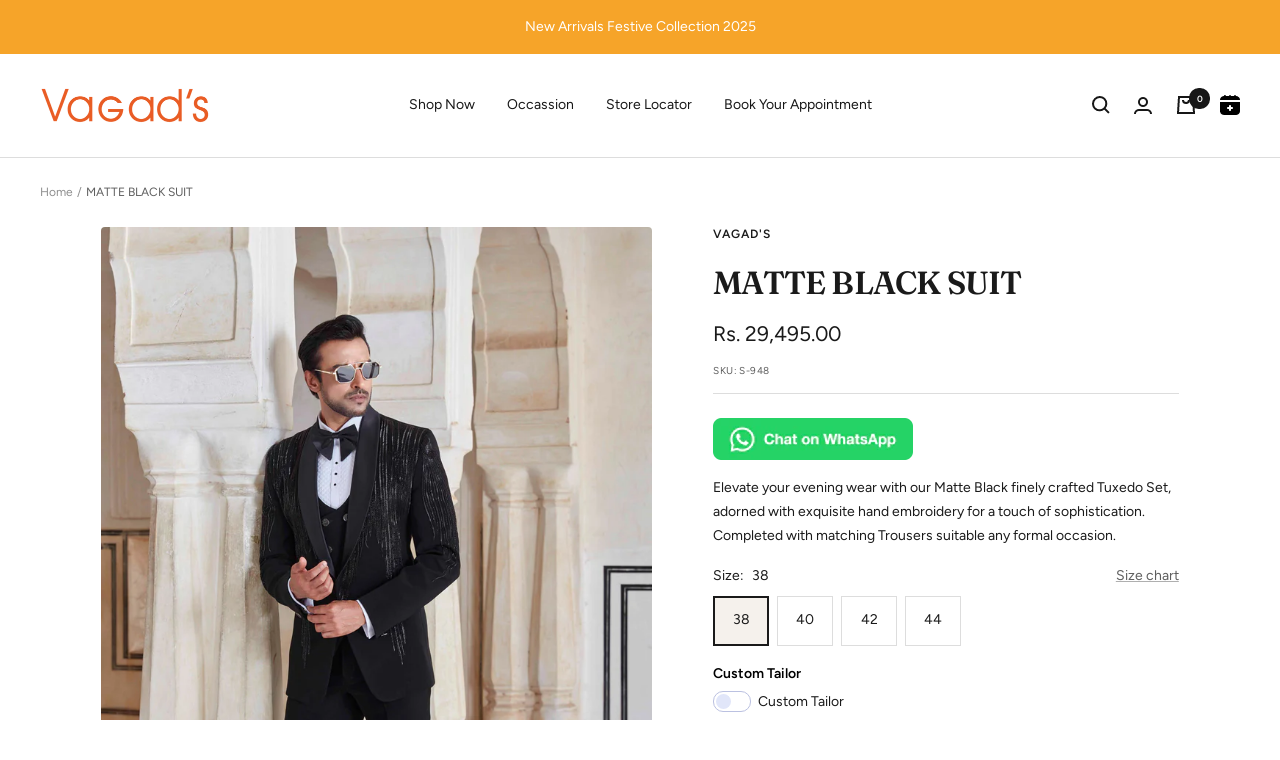

--- FILE ---
content_type: text/javascript; charset=utf-8
request_url: https://vagads.com/products/matte-black-suit.js
body_size: 542
content:
{"id":9083833188639,"title":"MATTE BLACK SUIT","handle":"matte-black-suit","description":"\u003cp class=\"p1\" data-mce-fragment=\"1\"\u003eElevate your evening wear with our Matte Black finely crafted Tuxedo Set, adorned with exquisite hand embroidery for a touch of sophistication. Completed with matching Trousers suitable any formal occasion.\u003c\/p\u003e\n\u003c!--split--\u003e\n\u003cp\u003eColor : matte black \u003cbr\u003eCategory : suit \u003cbr\u003eFabric : poly blended\u003c\/p\u003e\n\u003c!--split--\u003e\n\u003cp\u003eEstimated Delivery in 14 days. Please read our Return Policy.\u003c\/p\u003e","published_at":"2024-04-11T17:18:30+05:30","created_at":"2024-04-11T17:18:30+05:30","vendor":"Vagad's","type":"","tags":["cocktail","Occassion","Reception","Tuxedo suit"],"price":2949500,"price_min":2949500,"price_max":2949500,"available":true,"price_varies":false,"compare_at_price":null,"compare_at_price_min":0,"compare_at_price_max":0,"compare_at_price_varies":false,"variants":[{"id":48235523047711,"title":"38","option1":"38","option2":null,"option3":null,"sku":"S-948","requires_shipping":true,"taxable":true,"featured_image":{"id":53135629451551,"product_id":9083833188639,"position":1,"created_at":"2024-04-26T16:18:26+05:30","updated_at":"2024-04-26T16:18:28+05:30","alt":null,"width":2000,"height":3000,"src":"https:\/\/cdn.shopify.com\/s\/files\/1\/0689\/4629\/7119\/files\/S-948.jpg?v=1714128508","variant_ids":[48235523047711,48235523080479,48235523113247,48235523146015]},"available":true,"name":"MATTE BLACK SUIT - 38","public_title":"38","options":["38"],"price":2949500,"weight":0,"compare_at_price":null,"inventory_management":"shopify","barcode":"","featured_media":{"alt":null,"id":45603600236831,"position":1,"preview_image":{"aspect_ratio":0.667,"height":3000,"width":2000,"src":"https:\/\/cdn.shopify.com\/s\/files\/1\/0689\/4629\/7119\/files\/S-948.jpg?v=1714128508"}},"requires_selling_plan":false,"selling_plan_allocations":[]},{"id":48235523080479,"title":"40","option1":"40","option2":null,"option3":null,"sku":"S-948","requires_shipping":true,"taxable":true,"featured_image":{"id":53135629451551,"product_id":9083833188639,"position":1,"created_at":"2024-04-26T16:18:26+05:30","updated_at":"2024-04-26T16:18:28+05:30","alt":null,"width":2000,"height":3000,"src":"https:\/\/cdn.shopify.com\/s\/files\/1\/0689\/4629\/7119\/files\/S-948.jpg?v=1714128508","variant_ids":[48235523047711,48235523080479,48235523113247,48235523146015]},"available":true,"name":"MATTE BLACK SUIT - 40","public_title":"40","options":["40"],"price":2949500,"weight":0,"compare_at_price":null,"inventory_management":"shopify","barcode":"","featured_media":{"alt":null,"id":45603600236831,"position":1,"preview_image":{"aspect_ratio":0.667,"height":3000,"width":2000,"src":"https:\/\/cdn.shopify.com\/s\/files\/1\/0689\/4629\/7119\/files\/S-948.jpg?v=1714128508"}},"requires_selling_plan":false,"selling_plan_allocations":[]},{"id":48235523113247,"title":"42","option1":"42","option2":null,"option3":null,"sku":"S-948","requires_shipping":true,"taxable":true,"featured_image":{"id":53135629451551,"product_id":9083833188639,"position":1,"created_at":"2024-04-26T16:18:26+05:30","updated_at":"2024-04-26T16:18:28+05:30","alt":null,"width":2000,"height":3000,"src":"https:\/\/cdn.shopify.com\/s\/files\/1\/0689\/4629\/7119\/files\/S-948.jpg?v=1714128508","variant_ids":[48235523047711,48235523080479,48235523113247,48235523146015]},"available":true,"name":"MATTE BLACK SUIT - 42","public_title":"42","options":["42"],"price":2949500,"weight":0,"compare_at_price":null,"inventory_management":"shopify","barcode":"","featured_media":{"alt":null,"id":45603600236831,"position":1,"preview_image":{"aspect_ratio":0.667,"height":3000,"width":2000,"src":"https:\/\/cdn.shopify.com\/s\/files\/1\/0689\/4629\/7119\/files\/S-948.jpg?v=1714128508"}},"requires_selling_plan":false,"selling_plan_allocations":[]},{"id":48235523146015,"title":"44","option1":"44","option2":null,"option3":null,"sku":"S-948","requires_shipping":true,"taxable":true,"featured_image":{"id":53135629451551,"product_id":9083833188639,"position":1,"created_at":"2024-04-26T16:18:26+05:30","updated_at":"2024-04-26T16:18:28+05:30","alt":null,"width":2000,"height":3000,"src":"https:\/\/cdn.shopify.com\/s\/files\/1\/0689\/4629\/7119\/files\/S-948.jpg?v=1714128508","variant_ids":[48235523047711,48235523080479,48235523113247,48235523146015]},"available":true,"name":"MATTE BLACK SUIT - 44","public_title":"44","options":["44"],"price":2949500,"weight":0,"compare_at_price":null,"inventory_management":"shopify","barcode":"","featured_media":{"alt":null,"id":45603600236831,"position":1,"preview_image":{"aspect_ratio":0.667,"height":3000,"width":2000,"src":"https:\/\/cdn.shopify.com\/s\/files\/1\/0689\/4629\/7119\/files\/S-948.jpg?v=1714128508"}},"requires_selling_plan":false,"selling_plan_allocations":[]}],"images":["\/\/cdn.shopify.com\/s\/files\/1\/0689\/4629\/7119\/files\/S-948.jpg?v=1714128508"],"featured_image":"\/\/cdn.shopify.com\/s\/files\/1\/0689\/4629\/7119\/files\/S-948.jpg?v=1714128508","options":[{"name":"Size","position":1,"values":["38","40","42","44"]}],"url":"\/products\/matte-black-suit","media":[{"alt":null,"id":45603600236831,"position":1,"preview_image":{"aspect_ratio":0.667,"height":3000,"width":2000,"src":"https:\/\/cdn.shopify.com\/s\/files\/1\/0689\/4629\/7119\/files\/S-948.jpg?v=1714128508"},"aspect_ratio":0.667,"height":3000,"media_type":"image","src":"https:\/\/cdn.shopify.com\/s\/files\/1\/0689\/4629\/7119\/files\/S-948.jpg?v=1714128508","width":2000}],"requires_selling_plan":false,"selling_plan_groups":[]}

--- FILE ---
content_type: text/javascript
request_url: https://vagads.com/cdn/shop/t/4/assets/custom.js?v=167639537848865775061670667216
body_size: -572
content:
//# sourceMappingURL=/cdn/shop/t/4/assets/custom.js.map?v=167639537848865775061670667216
